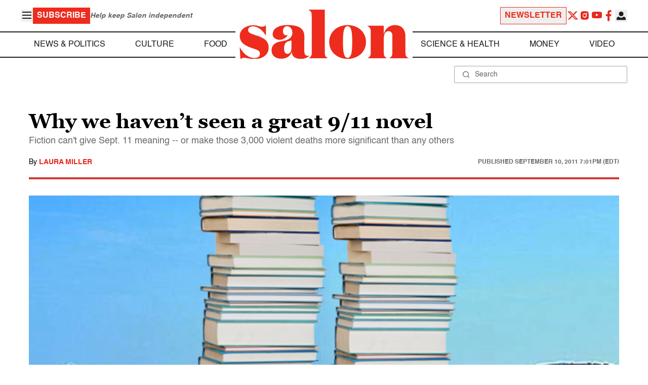

--- FILE ---
content_type: text/html
request_url: https://www.salon.com/2011/09/10/9_11_and_the_novel/
body_size: 18332
content:
<!doctype html>
<html lang="en-US">
<head>
    <script>
        const subscriberUser = !!document.cookie.split('; ').find(row => row.startsWith('wordpress_subscriber_user='));
        
        const userDetails = subscriberUser ? JSON.parse(window.localStorage.getItem('userDetails')) : null;
        const darkModeEnabled = userDetails ? userDetails?.userPreferences?.darkMode === true : false;
        const stickyHeaderEnabled = userDetails ? userDetails?.userPreferences?.stickyHeader === true : false;
        const isPremium = userDetails ? userDetails?.accountPlan && userDetails?.accountPlan !== 'free' : false;
    
        if (darkModeEnabled) {
            document.documentElement.classList.add('dark');
        }

        if (isPremium) {
            document.documentElement.classList.add('premium');
        }
    </script>
    <!-- Google Tag Manager -->
    <script>(function(w,d,s,l,i){w[l]=w[l]||[];w[l].push({'gtm.start':
                new Date().getTime(),event:'gtm.js'});var f=d.getElementsByTagName(s)[0],
            j=d.createElement(s),dl=l!='dataLayer'?'&l='+l:'';j.async=true;j.src=
            'https://www.googletagmanager.com/gtm.js?id='+i+dl;f.parentNode.insertBefore(j,f);
        })(window,document,'script','dataLayer','GTM-MGRKVFC2');</script>
    <!-- End Google Tag Manager -->
    <meta charset="UTF-8" />
    <meta http-equiv="X-UA-Compatible" content="IE=edge">
    <meta name="viewport" content="width=device-width, initial-scale=1" />

    <!-- Google Fonts pre-connect 
    <link rel="preconnect" href="https://fonts.googleapis.com">
    <link rel="preconnect" href="https://fonts.gstatic.com" crossorigin> -->

    <!-- Favicons -->
    <link rel="apple-touch-icon" sizes="180x180" href="https://www.salon.com/app/themes/salon/assets/img/apple-touch-icon.png">
    <link rel="icon" type="image/png" sizes="32x32" href="https://www.salon.com/app/themes/salon/assets/img/favicon-32x32.png">
    <link rel="icon" type="image/png" sizes="16x16" href="https://www.salon.com/app/themes/salon/assets/img/favicon-16x16.png">
    <link rel="icon" type="image/png" href="https://www.salon.com/app/themes/salon/favicon.ico">
    <meta name="msapplication-TileColor" content="#000000">
    <meta name="theme-color" content="#ffffff">

    <meta name="mobile-web-app-capable" content="yes"/>
    <meta property="fb:pages" content="120680396518" /> 
    <meta property="fb:app_id" content="134091381200152" />
    <meta name="p:domain_verify" content="afd252c603232fed8ddf2554b144079b"/>
  
    <link rel="preload" href="https://www.salon.com/app/themes/salon/dist/assets/icomoon.woff" as="font" type="font/woff" crossorigin="anonymous">
    <link rel="preload" href="https://www.salon.com/app/themes/salon/dist/assets/Helvetica-Bold-subset.woff2" as="font" type="font/woff2" crossorigin="anonymous">
    <link rel="preload" href="https://www.salon.com/app/themes/salon/dist/assets/Helvetica-subset.woff2" as="font" type="font/woff2" crossorigin="anonymous">
    <link rel="preload" href="https://www.salon.com/app/themes/salon/dist/assets/Helvetica-Oblique-subset.woff2" as="font" type="font/woff2" crossorigin="anonymous">
    <link rel="preload" href="https://www.salon.com/app/themes/salon/dist/assets/Georgia-Bold-subset.woff2" as="font" type="font/woff2" crossorigin="anonymous">
    <link rel="preload" href="https://www.salon.com/app/themes/salon/dist/assets/TimesNewRoman-subset.woff2" as="font" type="font/woff2" crossorigin="anonymous">

    <meta name='robots' content='index, follow, max-image-preview:large, max-snippet:-1, max-video-preview:-1' />

	<!-- This site is optimized with the Yoast SEO Premium plugin v25.3.1 (Yoast SEO v25.3.1) - https://yoast.com/wordpress/plugins/seo/ -->
	<title>Why we haven&#039;t seen a great 9/11 novel - Salon.com</title>
	<meta name="description" content="Fiction can&#039;t give Sept. 11 meaning -- or make those 3,000 violent deaths more significant than any others" />
	<link rel="canonical" href="https://www.salon.com/2011/09/10/9_11_and_the_novel/" />
	<meta property="og:locale" content="en_US" />
	<meta property="og:type" content="article" />
	<meta property="og:url" content="https://www.salon.com/2011/09/10/9_11_and_the_novel/?utm_source=website&amp;utm_medium=social&amp;utm_campaign=ogshare&amp;utm_content=og" />
	<meta property="og:site_name" content="Salon.com" />
	<meta property="article:publisher" content="120680396518" />
	<meta property="article:published_time" content="2011-09-10T23:01:00+00:00" />
	<meta property="article:modified_time" content="2011-09-25T13:25:46+00:00" />
	<meta property="og:image" content="https://www.salon.com/app/uploads/2011/09/why_there_will_never_be_a_great_911_novel.jpg" />
	<meta property="og:image:type" content="image/jpeg" />
	<meta property="og:image:width" content="1200"/>
	<meta property="og:image:height" content="628"/>
	<meta name="author" content="Laura Miller" />
	<meta name="twitter:card" content="summary_large_image" />
	<meta name="twitter:label1" content="Written by" />
	<meta name="twitter:data1" content="Laura Miller" />
	<meta name="twitter:label2" content="Est. reading time" />
	<meta name="twitter:data2" content="9 minutes" />
	<meta property="article:section" content="All Salon" />
	<meta property="article:section" content="Culture" />
	<meta property="article:section" content="Entertainment" />
	<meta property="article:tag" content="9/11" />
	<meta property="article:tag" content="Books" />
	<meta property="article:tag" content="Fiction" />
	<meta property="article:tag" content="Jonathan Safran Foer" />
	<meta property="article:author" content="Laura Miller" />
	<!-- / Yoast SEO Premium plugin. -->


<link rel='stylesheet' id='global-salon-css' href='https://www.salon.com/app/themes/salon/dist/assets/global.css?ver=1.0.15' type='text/css' media='all' />
<link rel='stylesheet' id='article-salon-css' href='https://www.salon.com/app/themes/salon/dist/assets/article.css?ver=1.0.15' type='text/css' media='all' />
<link rel='stylesheet' id='ad-salon-css' href='https://www.salon.com/app/themes/salon/dist/assets/ad.css?ver=1.0.15' type='text/css' media='all' />

        <script>
            const site_htl_settings = {
                // TODO: See site/classes/functions.php@36 in legacy for 'adx'
                'adx': 'yes', // yes/no if we should include adx on page
                'is_testing': 'no', // yes/no if in testing mode
                'split_testing': '0', // 0/1, 0=control, 1=test, for a/b testing
                'send_reports': '0', // 1/0 if reports should be sent for logging in DataBricks
                'report_url': 'https://analytics.salon.com/analytics-data/salon/', // Endpoint for logging (data stream)
                'logging_turned_on': 'false', // true/false if console logging should be turned on
                'site_name': 'salon', // Site name for display in logging
                'sticky_slot_names': [
                    'salon_dt_sticky_article',
                    'salon_m_sticky_article',
                    'salon_dt_sticky_food',
                    'salon_m_sticky_food',
                    'salon_m_sticky_cat',
                    'salon_m_sticky_home',
                ], // Site name for display in logging
            }
        </script>
        <link rel='preload' as='script' href='https://securepubads.g.doubleclick.net/tag/js/gpt.js'>
        <script async src='https://htlbid.com/v3/salon.com/htlbid.js'></script>
        <!-- Start WKND tag. Deploy at the beginning of document head. -->
        <!-- Tag for Salon | Salon.com (salon.com) -->
        <script>
        if (typeof isPremium === 'undefined' || !isPremium) {
            (function(d) {
                var e = d.createElement('script');
                e.src = d.location.protocol + '//tag.wknd.ai/4847/i.js';
                e.async = true;
                d.getElementsByTagName('head')[0].appendChild(e);
            }(document));
        }
        </script>
        <!-- End WKND tag -->
        <script>
            if (!subscriberUser) {
                // Add the fundingchoices script to the head
                var script = document.createElement('script');
                script.src = 'https://fundingchoicesmessages.google.com/i/pub-2575788690798282?ers=1';
                script.async = true;
                script.nonce = 'ZGji1MGG73JgcFq9PNV6dQ';

                // Add second script to the head
                var script2 = document.createElement('script');
                script2.nonce = 'ZGji1MGG73JgcFq9PNV6dQ';
                script2.innerHTML = '(function() {function signalGooglefcPresent() {if (!window.frames["googlefcPresent"]) {if (document.body) {const iframe = document.createElement("iframe"); iframe.style = "width: 0; height: 0; border: none; z-index: -1000; left: -1000px; top: -1000px;"; iframe.style.display = "none"; iframe.name = "googlefcPresent"; document.body.appendChild(iframe);} else {setTimeout(signalGooglefcPresent, 0);}}}signalGooglefcPresent();})();';

                // Add both scripts to head
                document.head.appendChild(script);
                document.head.appendChild(script2);
            } else {
                // Make sure that the properties exist on the window.
                window.googlefc = window.googlefc || {};
                window.googlefc.ccpa = window.googlefc.ccpa || {}
                window.googlefc.callbackQueue = window.googlefc.callbackQueue || [];

                // To guarantee functionality, this must go before the FC tag on the page.
                googlefc.controlledMessagingFunction = (message) => {
                    message.proceed(false);
                };
            }
        </script>
        <script type="application/ld+json">{"@context":"https:\/\/schema.org","@graph":[{"@type":"Organization","url":"https:\/\/www.salon.com\/","sameAs":["https:\/\/www.facebook.com\/salon","https:\/\/www.instagram.com\/salonofficial","https:\/\/x.com\/salon","https:\/\/www.instagram.com\/salondotcom\/"],"logo":{"@type":"ImageObject","url":"https:\/\/www.salon.com\/app\/themes\/salon\/assets\/img\/salon-logo.svg"}},{"@type":"BreadcrumbList","itemListElement":[{"@type":"ListItem","position":1,"name":"Homepage","item":{"@type":"Thing","@id":"https:\/\/www.salon.com"}},{"@type":"ListItem","position":2,"name":"Culture Articles","item":{"@type":"Thing","@id":"https:\/\/www.salon.com\/category\/culture"}},{"@type":"ListItem","position":3,"name":"Entertainment Articles","item":{"@type":"Thing","@id":"https:\/\/www.salon.com\/category\/entertainment"}},{"@type":"ListItem","position":4,"name":"Laura Miller's Articles","item":{"@type":"Thing","@id":"https:\/\/www.salon.com\/writer\/laura_miller"}}]},{"@type":"NewsArticle","headline":"Why we haven't seen a great 9\/11 novel","url":"https:\/\/www.salon.com\/2011\/09\/10\/9_11_and_the_novel\/","thumbnailUrl":"https:\/\/www.salon.com\/app\/uploads\/2011\/09\/why_there_will_never_be_a_great_911_novel-150x150.jpg","alternativeHeadline":"Fiction can't give Sept. 11 meaning -- or make those 3,000 violent deaths more significant than any others","dateCreated":"2011-09-10T23:01:00+00:00","datePublished":"2011-09-10T23:01:00+00:00","dateModified":"2011-09-25T13:25:46+00:00","articleSection":"All Salon, Culture, Entertainment","image":["https:\/\/www.salon.com\/app\/uploads\/2011\/09\/why_there_will_never_be_a_great_911_novel-150x150.jpg","https:\/\/www.salon.com\/app\/uploads\/2011\/09\/why_there_will_never_be_a_great_911_novel-300x200.jpg","https:\/\/www.salon.com\/app\/uploads\/2011\/09\/why_there_will_never_be_a_great_911_novel.jpg","https:\/\/www.salon.com\/app\/uploads\/2011\/09\/why_there_will_never_be_a_great_911_novel.jpg"],"keywords":"9\/11, Books, Fiction, Jonathan Safran Foer","description":"","author":[{"@type":"Person","name":"Laura Miller","jobTitle":"","description":"Laura Miller is the author of \"The Magician's Book: A Skeptic's Adventures in Narnia.\"","url":"https:\/\/www.salon.com\/writer\/laura_miller","sameAs":["https:\/\/www.facebook.com\/profile.php?id=618558139","https:\/\/x.com\/magiciansbook"]}],"publisher":{"@type":"Organization","name":"Salon.com","logo":{"@type":"ImageObject","url":"https:\/\/www.salon.com\/app\/themes\/salon\/assets\/img\/salon-logo.svg"}},"mainEntityOfPage":{"@type":"WebPage","@id":"https:\/\/www.salon.com\/2011\/09\/10\/9_11_and_the_novel\/"}}]}</script>

    <!--<script src="https://www.google.com/recaptcha/api.js?render=6LckLQkrAAAAABD30EsnOQxmtgweb-aPZojeUU3v" async defer></script>-->
    <script>
        let siteUrl = 'https://www.salon.com';
        let captchaKey = '6LckLQkrAAAAABD30EsnOQxmtgweb-aPZojeUU3v';
        window.fbAsyncInit = function() {
            FB.init({
                appId      : '134091381200152',
                cookie     : true,
                xfbml      : true,
                version    : 'v21.0'
            });
            FB.AppEvents.logPageView();
        };

        (function(d, s, id){
            var js, fjs = d.getElementsByTagName(s)[0];
            if (d.getElementById(id)) {return;}
            js = d.createElement(s); js.id = id;
            js.src = "https://connect.facebook.net/en_US/sdk.js";
            fjs.parentNode.insertBefore(js, fjs);
        }(document, 'script', 'facebook-jssdk'));
    </script>

      
<!-- Chartbeat -->
<script type="text/javascript">
(function() {
    
    let userType = 'anon';

    if (subscriberUser) {
        
        if (isPremium) {
            userType = 'paid';
        }
        else {
            userType = 'lgdin';
        }
    }

    let path = window.location.pathname;
    var _sf_async_config = window._sf_async_config = (window._sf_async_config || {});
    _sf_async_config.uid = 1614;
    _sf_async_config.domain = 'salon.com'; //CHANGE THIS TO THE ROOT DOMAIN
    _sf_async_config.flickerControl = false;
    _sf_async_config.path = path;
    _sf_async_config.sections = "Culture, Entertainment"; // CHANGE THIS TO YOUR SECTION NAME(s)
    _sf_async_config.authors = "laura_miller"; // CHANGE THIS TO YOUR AUTHOR NAME(s)

    var _cbq = window._cbq = (window._cbq || []);
    _cbq.push(["_acct", userType]);

    function loadChartbeat() {
        var e = document.createElement('script');
        var n = document.getElementsByTagName('script')[0];
        e.type = 'text/javascript';
        e.async = true;
        e.src = '//static.chartbeat.com/js/chartbeat.js';;
        n.parentNode.insertBefore(e, n);
    }
    loadChartbeat();
})();
</script>
<script async src="//static.chartbeat.com/js/chartbeat_mab.js"></script>
    
<script type="text/javascript">
(function() {
    'use strict';

    // 5x5 Cookie Syncing Implementation
    var script = document.createElement('script');
    script.src = 'https://a.usbrowserspeed.com/cs?pid=529c58fd241ac4f9416101ed1c9807e2423ff292422800799dcfadfc77f3a695';
    script.async = true;
    script.type = 'text/javascript';

    // Add error handling
    script.onerror = function() {
        if (window.console && console.warn) {
            console.warn('5x5 cookie sync script failed to load');
        }
    };

    // Append to body when DOM is ready
    if (document.readyState === 'loading') {
        document.addEventListener('DOMContentLoaded', function() {
            document.body.appendChild(script);
        });
    } else {
        document.body.appendChild(script);
    }
})();
</script>

<script type="text/javascript">
    (function() {
        'use strict';

        // SHA-256 Hashing with normalization
        async function hashEmail(email = '') {
            if (!email) return '';

            email = String(email).trim().toLowerCase();

            if (email.endsWith('@gmail.com')) {
                let [username, domain] = email.split('@');
                username = username.replace(/\./g, '');
                const plusIndex = username.indexOf('+');
                if (plusIndex !== -1) {
                    username = username.slice(0, plusIndex);
                }
                email = `${username}@${domain}`;
            }

            const data = new TextEncoder().encode(email);
            const hashBuffer = await crypto.subtle.digest('SHA-256', data);
            return Array.from(new Uint8Array(hashBuffer))
                .map(b => b.toString(16).padStart(2, '0'))
                .join('');
        }

        // Send hash to Aditude wrapper
        function sendToAditude(hash) {
            if (!hash) return;

            window.tude = window.tude || { cmd: [] };
            window.tude.cmd.push(function() {
                try {
                    window.tude.setIdProfile({ e: hash });
                } catch (e) {
                }
            });
        }

        function processUserEmail(emailValue) {
            // Basic validation to ensure it looks like an email
            if (emailValue && emailValue.includes('@') && emailValue.includes('.')) {
                hashEmail(emailValue).then(hash => sendToAditude(hash));
            }
        }

        // --- Input Capture (Forms) ---
        document.addEventListener('DOMContentLoaded', function() {

            /**
             * Helper function to attach event listeners to forms.
             * @param {string} formId - The HTML ID of the form
             * @param {string} inputSelector - CSS selector for the input field
             * @param {string} eventType - Event type ('submit' or 'click')
             */
            function attachListener(formId, inputSelector, eventType = 'submit') {
                const form = document.getElementById(formId);
                if (!form) return; // Exit if form is not on the current page

                // For 'click', attach to the button inside the form. For 'submit', attach to the form itself.
                const trigger = eventType === 'click' ? form.querySelector('button') : form;

                if (trigger) {
                    trigger.addEventListener(eventType, function() {
                        const input = form.querySelector(inputSelector);
                        if (input) processUserEmail(input.value);
                    });
                }
            }

            // Newsletters
            attachListener('subscribe_newsletter', 'input[name="email"]');

            // Newsletter CTA
            attachListener('newsletter-cta-form', '#email');

            // Login
            attachListener('loginForm', 'input[name="username"]', 'click');

            // Signup
            attachListener('signupForm', 'input[name="email"]', 'click');
        });

        // --- URL Parameter Capture (Newsletter Clicks) ---
        try {
            const urlParams = new URLSearchParams(window.location.search);
            const emailFromUrl = urlParams.get('email') || urlParams.get('e') || urlParams.get('utm_email');

            if (emailFromUrl) {
                processUserEmail(emailFromUrl);
            }
        } catch (e) {
        }

        // --- 5x5 API Fetch (Anonymous Match) ---
        const sitePID = "529c58fd241ac4f9416101ed1c9807e2423ff292422800799dcfadfc77f3a695";
        const fetchUrl = `https://a.usbrowserspeed.com/cs?pid=${encodeURIComponent(sitePID)}`;

        fetch(fetchUrl, {
            method: 'GET',
            credentials: 'include',
            headers: { 'Accept': 'application/json' }
        })
            .then(response => {
                const contentType = response.headers.get('Content-Type') || '';
                return contentType.includes('application/json') ? response.json() : null;
            })
            .then(data => {
                // Check if API returned a hash
                if (data && data.sha256_lower_case) {
                    sendToAditude(data.sha256_lower_case);
                }
            })
            .catch(() => {
            });


    })();
</script>

    <script src="https://accounts.google.com/gsi/client" async defer></script>
     <!-- Google Analytics -->
    <script>
        (function(i,s,o,g,r,a,m){i['GoogleAnalyticsObject']=r;i[r]=i[r]||function(){
        (i[r].q=i[r].q||[]).push(arguments)},i[r].l=1*new Date();a=s.createElement(o),
        m=s.getElementsByTagName(o)[0];a.async=1;a.src=g;m.parentNode.insertBefore(a,m)
        })(window,document,'script','https://www.google-analytics.com/analytics.js','ga');
    </script>
    <script>
        ga('create', 'UA-1232497-1', 'auto');
    </script>
    <!-- End Google Analytics -->
</head>
<body class="post-template-default single single-post postid-693178 single-format-standard">
    <script>
        if (stickyHeaderEnabled) {
            document.body.setAttribute('data-fixed', 'true');
        } else {
            document.body.removeAttribute('data-fixed');
        }
    </script>
    <!-- Google Tag Manager (noscript) -->
    <noscript><iframe src="https://www.googletagmanager.com/ns.html?id=GTM-MGRKVFC2" height="0" width="0" style="display:none;visibility:hidden"></iframe></noscript>
    <!-- End Google Tag Manager (noscript) -->
    
    <div class="loader-modal">
    <div></div>
</div>

    <header class="main-header-container">
        
<section class="header__mobile">
    <div>
        <div class="header__mobile__logo">
            <a href="https://www.salon.com" aria-label="To Salon Homepage">
                <img class="-mt-2.5" src="https://www.salon.com/app/themes/salon/assets/img/mobile-logo.svg" width="136" height="40" alt="Salon logo" />
            </a>
        </div>
        <div class="header__mobile__actions">
            <a href="https://www.salon.com/premium?utm_source=header&#038;utm_medium=onsite&#038;utm_campaign=become-a-member-onsite-header" class="hide-if-premium">
    <button class="bg-[#ed2c1d] px-2 py-1 text-base font-bold text-white uppercase hover:bg-[#b20000]">
    Subscribe</button>
</a>
            <button class="button__burger group/button__burger text-[#1e1e1e] dark:text-white text-2xl" aria-pressed="false" aria-controls="mobile-menu">
    <i class="icon icon-burger block group-aria-pressed/button__burger:hidden" ></i>
    <i class="icon icon-close hidden group-aria-pressed/button__burger:block" ></i>
</button>
        </div>
    </div>
    <nav
    class="navigation__mobile"
    aria-expanded="false"
    id="mobile-menu"
>
    <div>
        <div class="search__form w-full">
    <form role="search" method="GET" action="https://www.salon.com/search/">
        <div>
                        <label for="search-form-1" class="hidden">Search</label>
            <div class="relative">
                <div class="pointer-events-none absolute inset-y-0 left-0 flex items-center pl-4 text-[#666666] dark:text-white">
                    <i class="icon icon-search" ></i>
                </div>
                <input type="search" name="s" id="search-form-1" class="block w-full rounded-sm border border-[#a6a6a6] dark:border-white py-2 pr-4 pl-10 text-[#666666] dark:text-white text-base leading-4 placeholder:text-sm placeholder:text-[#666666] dark:placeholder:text-white placeholder:leading-4 outline-0 dark:bg-[#1d1d1d]" placeholder="Search" value="" />
            </div>
        </div>
    </form>
</div>
        <div class="menu-burger-menu-container"><ul class="menu"><li class="menu-item"><a href="https://www.salon.com/category/news-and-politics">News &amp; Politics</a></li>
<li class="menu-item"><a href="https://www.salon.com/category/culture">Culture</a></li>
<li class="menu-item"><a href="https://www.salon.com/category/food">Food</a></li>
<li class="menu-item"><a href="https://www.salon.com/category/science-and-health">Science &amp; Health</a></li>
<li class="menu-item"><a href="https://www.salon.com/category/money">Money</a></li>
<li class="menu-item"><a href="https://www.salon.com/category/life-stories">Life Stories</a></li>
<li class="menu-item"><a href="https://www.salon.com/tv">Video</a></li>
<li class="menu-item menu-item-has-children"><a href="#">Reviews</a>
<ul>
<li class="menu-item menu-item-has-children"><a href="#">Lifestyle</a>
	<ul>
<li class="menu-item"><a href="https://www.salon.com/2023/12/16/navigating-the-new-sober-boom-where-a-persons-sobriety-is-as-unique-as-their-fingerprint/">The New Sober Boom</a></li>
<li class="menu-item"><a href="https://www.salon.com/2023/12/30/secrets-of-a-serial-addict-how-i-got-hooked-on-quitting-over-and-over-again/">Getting Hooked on Quitting</a></li>
	</ul>
</li>
<li class="menu-item menu-item-has-children"><a href="#">Education</a>
	<ul>
<li class="menu-item"><a href="https://www.salon.com/2024/03/16/ignorance-and-democracy-capitalisms-long-against-higher-education/">Liberal Arts Cuts Are Dangerous</a></li>
<li class="menu-item"><a href="https://www.salon.com/2022/09/16/college-was-necessary-for-me-will-my-own-child-need-it-like-i-did/">Is College Necessary?</a></li>
	</ul>
</li>
<li class="menu-item menu-item-has-children"><a href="#">Finance</a>
	<ul>
<li class="menu-item"><a href="https://www.salon.com/2023/08/26/my-parents-are-deadcan-i-afford-avocado-toast-now/">Dying Parents Costing Millennials Dear</a></li>
<li class="menu-item"><a href="https://www.salon.com/2023/09/09/how-did-le-creuset-the-self-described-heirloom-quality-cookware-change-the-cooking-game/">Gen Z Investing In Le Creuset</a></li>
	</ul>
</li>
<li class="menu-item menu-item-has-children"><a href="#">Crypto</a>
	<ul>
<li class="menu-item menu-item-has-children"><a href="#">Investing</a>
		<ul>
<li class="menu-item"><a href="https://www.salon.com/2023/03/23/on-thursdays-we-wear-orange-sec-sues-lindsay-lohan-and-others-over-crypto-money-laundering-scam/">SEC vs Celebrity Crypto Promoters</a></li>
<li class="menu-item"><a href="https://www.salon.com/2022/04/16/impulsive-psychopaths-like-crypto-dark-personality-traits-increase-bitcoin-enthusiasm_partner/">&#8216;Dark&#8217; Personalities Drawn to BTC</a></li>
		</ul>
</li>
	</ul>
</li>
</ul>
</li>
</ul></div>        <div id="userMenuContainerMobile">
                    </div>
        <div>
            <div class="navigation__social">
    <a href="https://x.com/Salon" target="_blank">
        <i class="icon icon-twitter" ></i>
    </a>
    <a href="https://www.instagram.com/salonofficial" target="_blank">
        <i class="icon icon-instagram" ></i>
    </a>
    <a href="https://www.youtube.com/user/SalonDotCom" target="_blank">
        <i class="icon icon-youtube" ></i>
    </a>
    <a href="https://www.facebook.com/salon" target="_blank">
        <i class="icon icon-facebook" ></i>
    </a>
    <a href="https://www.tiktok.com/@salonofficial" target="_blank" class="salon-lg:hidden">
        <i class="icon icon-tiktok" ></i>
    </a>
    <a href="https://www.reddit.com/domain/salon.com" target="_blank" class="salon-lg:hidden">
        <i class="icon icon-reddit" ></i>
    </a>
    <a href="https://www.linkedin.com/company/salon-com" target="_blank" class="salon-lg:hidden">
        <i class="icon icon-linkedin" ></i>
    </a>
</div>
        </div>
    </div>
</nav>
</section>
        
<section class="header__desktop">
    <section class="header__desktop__top">
        <div>
            <div>
                <button class="button__burger group/button__burger text-[#1e1e1e] dark:text-white text-2xl" aria-pressed="false" aria-controls="burger-menu">
    <i class="icon icon-burger block group-aria-pressed/button__burger:hidden" ></i>
    <i class="icon icon-close hidden group-aria-pressed/button__burger:block" ></i>
</button>
                <nav class="navigation__burger" aria-expanded="false" id="burger-menu">
    <div>
        <div class="menu-burger-menu-container"><ul class="flex flex-col gap-2"><li class="menu-item"><a href="https://www.salon.com/category/news-and-politics">News &amp; Politics</a></li>
<li class="menu-item"><a href="https://www.salon.com/category/culture">Culture</a></li>
<li class="menu-item"><a href="https://www.salon.com/category/food">Food</a></li>
<li class="menu-item"><a href="https://www.salon.com/category/science-and-health">Science &amp; Health</a></li>
<li class="menu-item"><a href="https://www.salon.com/category/money">Money</a></li>
<li class="menu-item"><a href="https://www.salon.com/category/life-stories">Life Stories</a></li>
<li class="menu-item"><a href="https://www.salon.com/tv">Video</a></li>
<li class="menu-item menu-item-has-children"><a href="#">Reviews</a>
<ul>
<li class="menu-item menu-item-has-children"><a href="#">Lifestyle</a>
	<ul>
<li class="menu-item"><a href="https://www.salon.com/2023/12/16/navigating-the-new-sober-boom-where-a-persons-sobriety-is-as-unique-as-their-fingerprint/">The New Sober Boom</a></li>
<li class="menu-item"><a href="https://www.salon.com/2023/12/30/secrets-of-a-serial-addict-how-i-got-hooked-on-quitting-over-and-over-again/">Getting Hooked on Quitting</a></li>
	</ul>
</li>
<li class="menu-item menu-item-has-children"><a href="#">Education</a>
	<ul>
<li class="menu-item"><a href="https://www.salon.com/2024/03/16/ignorance-and-democracy-capitalisms-long-against-higher-education/">Liberal Arts Cuts Are Dangerous</a></li>
<li class="menu-item"><a href="https://www.salon.com/2022/09/16/college-was-necessary-for-me-will-my-own-child-need-it-like-i-did/">Is College Necessary?</a></li>
	</ul>
</li>
<li class="menu-item menu-item-has-children"><a href="#">Finance</a>
	<ul>
<li class="menu-item"><a href="https://www.salon.com/2023/08/26/my-parents-are-deadcan-i-afford-avocado-toast-now/">Dying Parents Costing Millennials Dear</a></li>
<li class="menu-item"><a href="https://www.salon.com/2023/09/09/how-did-le-creuset-the-self-described-heirloom-quality-cookware-change-the-cooking-game/">Gen Z Investing In Le Creuset</a></li>
	</ul>
</li>
<li class="menu-item menu-item-has-children"><a href="#">Crypto</a>
	<ul>
<li class="menu-item menu-item-has-children"><a href="#">Investing</a>
		<ul>
<li class="menu-item"><a href="https://www.salon.com/2023/03/23/on-thursdays-we-wear-orange-sec-sues-lindsay-lohan-and-others-over-crypto-money-laundering-scam/">SEC vs Celebrity Crypto Promoters</a></li>
<li class="menu-item"><a href="https://www.salon.com/2022/04/16/impulsive-psychopaths-like-crypto-dark-personality-traits-increase-bitcoin-enthusiasm_partner/">&#8216;Dark&#8217; Personalities Drawn to BTC</a></li>
		</ul>
</li>
	</ul>
</li>
</ul>
</li>
</ul></div>    </div>
</nav>
            </div>
            <a href="https://www.salon.com/premium?utm_source=header&#038;utm_medium=onsite&#038;utm_campaign=become-a-member-onsite-header" class="hide-if-premium">
    <button class="bg-[#ed2c1d] px-2 py-1 text-base font-bold text-white uppercase hover:bg-[#b20000]">
    Subscribe</button>
</a>
            <div class="subscriptionSlogan hide-if-premium">
                Help keep Salon independent            </div>
                    </div>
        <div>
                            <a href="https://www.salon.com/newsletter?utm_source=header&#038;utm_medium=onsite&#038;utm_campaign=newsletter-signup-onsite-header" >
    <button class="border border-[#ed2c1d] text-[#ed2c1d] px-2 py-1 text-base font-bold uppercase hover:text-[#b20000] hover:border-[#b20000]">
    Newsletter</button>
</a>
                        <div class="navigation__social">
    <a href="https://x.com/Salon" target="_blank">
        <i class="icon icon-twitter" ></i>
    </a>
    <a href="https://www.instagram.com/salonofficial" target="_blank">
        <i class="icon icon-instagram" ></i>
    </a>
    <a href="https://www.youtube.com/user/SalonDotCom" target="_blank">
        <i class="icon icon-youtube" ></i>
    </a>
    <a href="https://www.facebook.com/salon" target="_blank">
        <i class="icon icon-facebook" ></i>
    </a>
    <a href="https://www.tiktok.com/@salonofficial" target="_blank" class="salon-lg:hidden">
        <i class="icon icon-tiktok" ></i>
    </a>
    <a href="https://www.reddit.com/domain/salon.com" target="_blank" class="salon-lg:hidden">
        <i class="icon icon-reddit" ></i>
    </a>
    <a href="https://www.linkedin.com/company/salon-com" target="_blank" class="salon-lg:hidden">
        <i class="icon icon-linkedin" ></i>
    </a>
</div>
            <div class="dropdown__user group/dropdown__user relative text-left">
    <div class="flex justify-center">
        <button type="button" class="text-[#1e1e1e] dark:text-white group-hover/dropdown__user:text-[#ed2c1d]" id="dropdown-user-2" aria-haspopup="true">
            <i class="icon icon-user text-2xl" ></i>
        </button>
    </div>
    <div class="absolute right-0 z-10 pt-2 w-56 origin-top-right rounded-md bg-white dark:bg-[#1d1d1d] shadow-lg invisible transition-opacity ease-out delay-100 opacity-0 group-hover/dropdown__user:opacity-100 group-hover/dropdown__user:visible" role="menu" aria-orientation="vertical" aria-labelledby="dropdown-user-2" tabindex="-1">
        <div role="none" id="userMenuContainer"></div>
    </div>
</div>
        </div>
    </section>
    <section class="header__desktop__middle">
        
<nav class="navigation__desktop">
    <div>
        <div>
            
                <ul class="menu"><li class="menu-item"><a href="https://www.salon.com/category/news-and-politics">News &amp; Politics</a></li><li class="menu-item"><a href="https://www.salon.com/category/culture">Culture</a></li><li class="menu-item"><a href="https://www.salon.com/category/food">Food</a></li></ul>            <div class="logo__desktop">
                <a href="https://www.salon.com" aria-label="To Salon Homepage">
                    <img src="https://www.salon.com/app/themes/salon/assets/img/salon-logo.svg" width="341" height="100" alt="Salon logo" />
                </a>
            </div>
                <ul class="menu"><li class="menu-item"><a href="https://www.salon.com/category/science-and-health">Science &amp; Health</a></li><li class="menu-item"><a href="https://www.salon.com/category/money">Money</a></li><li class="menu-item"><a href="https://www.salon.com/tv">Video</a></li></ul>                    </div>
    </div>
</nav>
    </section>
    <section class="header__desktop__bottom">
        <div>
            <div class="search__form w-full">
    <form role="search" method="GET" action="https://www.salon.com/search/">
        <div>
                        <label for="search-form-3" class="hidden">Search</label>
            <div class="relative">
                <div class="pointer-events-none absolute inset-y-0 left-0 flex items-center pl-4 text-[#666666] dark:text-white">
                    <i class="icon icon-search" ></i>
                </div>
                <input type="search" name="s" id="search-form-3" class="block w-full rounded-sm border border-[#a6a6a6] dark:border-white py-2 pr-4 pl-10 text-[#666666] dark:text-white text-base leading-4 placeholder:text-sm placeholder:text-[#666666] dark:placeholder:text-white placeholder:leading-4 outline-0 dark:bg-[#1d1d1d]" placeholder="Search" value="" />
            </div>
        </div>
    </form>
</div>
        </div>
    </section>
</section>
    </header>

    <main class="main-container">

<div class="articles">
    <section class="ad__container hide-if-premium  sample hidden">
    <div>
                    <div class="title ">
                Advertisement:            </div>
                <div class="banner ">
            <template
    class="ad__template sample"
    data-slot=""
    data-targeting="slot_number"
    data-number="01"></template>
        </div>
    </div>
</section>
            <article id="post-693178" class="single-column post-693178 post type-post status-publish format-standard has-post-thumbnail hentry category-all-salon category-culture category-entertainment tag-791 tag-books tag-fiction tag-jonathan-safran-foer" data-post-id="693178">
    <!-- TODO: Add the preview message here ... -->
    
<section class="article__title">
        <h1>Why we haven&#8217;t seen a great 9/11 novel</h1>
    <h2>Fiction can't give Sept. 11 meaning -- or make those 3,000 violent deaths more significant than any others</h2>
    <div class="writers">
                    <div>
                <div class="by">
                    <span>By</span>
                                            <a href="https://www.salon.com/writer/laura_miller">
                            Laura Miller                        </a>
                                                            </div>
                                    <div>
                                            </div>
                            </div>
                <div class="date">
                            <h3>
                    <span>Published</span>
                    <time datetime="2011-09-10T19:01:00-04:00">
                        September 10, 2011 7:01PM (EDT)                    </time>
                </h3>
                    </div>
    </div>
</section>
    <section class="article__feature">
    <!-- TODO: Add the featured video here... -->
        <div class="attachment__image">
    <div class="image ">
        <img width="600" height="400" src="https://www.salon.com/app/uploads/2011/09/why_there_will_never_be_a_great_911_novel.jpg" class=" attachment-full size-full position-center" alt="" sizes="(max-width: 600px) 100vw, 600px" decoding="async" fetchpriority="high" srcset="https://www.salon.com/app/uploads/2011/09/why_there_will_never_be_a_great_911_novel.jpg 600w, https://www.salon.com/app/uploads/2011/09/why_there_will_never_be_a_great_911_novel-300x200.jpg 300w, https://www.salon.com/app/uploads/2011/09/why_there_will_never_be_a_great_911_novel-354x236.jpg 354w" />    </div>
    </div>
</section>
    <section class="main">
        <div>
            <!-- TODO: Add the functionality for the article sharing here ... -->
            
<section class="article__share">
            <a href="https://www.facebook.com/sharer/sharer.php?u=https%3A%2F%2Fwww.salon.com%2F2011%2F09%2F10%2F9_11_and_the_novel%2F&#038;utm_source=facebook&#038;utm_medium=social&#038;utm_campaign=socialbuttons&#038;utm_content=share_button" class="button__share group/button__share flex items-center bg-[#5f5f5f] rounded text-white hover:text-white hover:no-underline h-8 max-w-[115px] min-[801px]:w-full transition-colors relative hover:bg-[#3a5697]" rel="nofollow">
    <i class="icon icon-facebook bg-[#797777] fill-white max-w-9 !w-9 shrink-0 !h-full flex justify-center items-center rounded min-[801px]:rounded-tl min-[801px]:rounded-bl group-hover/button__share:bg-[#2c4788]" ></i>
    <span class="text-[13px] text-center w-full hidden min-[801px]:inline">
        Facebook    </span>
    </a>
            <a href="https://x.com/share?url=https%3A%2F%2Fwww.salon.com%2F2011%2F09%2F10%2F9_11_and_the_novel%2F&#038;text=Why+we+haven%E2%80%99t+seen+a+great+9%2F11+novel&#038;utm_source=twitter&#038;utm_medium=social&#038;utm_campaign=socialbuttons&#038;utm_content=share_button" class="button__share group/button__share flex items-center bg-[#5f5f5f] rounded text-white hover:text-white hover:no-underline h-8 max-w-[115px] min-[801px]:w-full transition-colors relative hover:bg-[#03a2e0]" rel="nofollow">
    <i class="icon icon-twitter bg-[#797777] fill-white max-w-9 !w-9 shrink-0 !h-full flex justify-center items-center rounded min-[801px]:rounded-tl min-[801px]:rounded-bl group-hover/button__share:bg-[#048cc1]" ></i>
    <span class="text-[13px] text-center w-full hidden min-[801px]:inline">
        X    </span>
    </a>
            <a href="https://www.reddit.com/submit?url=https%3A%2F%2Fwww.salon.com%2F2011%2F09%2F10%2F9_11_and_the_novel%2F&#038;title=Why+we+haven%E2%80%99t+seen+a+great+9%2F11+novel&#038;utm_source=reddit&#038;utm_medium=social&#038;utm_campaign=socialbuttons&#038;utm_content=share_button" class="button__share group/button__share flex items-center bg-[#5f5f5f] rounded text-white hover:text-white hover:no-underline h-8 max-w-[115px] min-[801px]:w-full transition-colors relative hover:bg-[#ff661e]" rel="nofollow">
    <i class="icon icon-reddit bg-[#797777] fill-white max-w-9 !w-9 shrink-0 !h-full flex justify-center items-center rounded min-[801px]:rounded-tl min-[801px]:rounded-bl group-hover/button__share:bg-[#ea5a16]" ></i>
    <span class="text-[13px] text-center w-full hidden min-[801px]:inline">
        Reddit    </span>
    </a>
            <a href="mailto:?subject=Why%20we%20haven%E2%80%99t%20seen%20a%20great%209%2F11%20novel&#038;body=Check%20out%20this%20article%21%20https%3A%2F%2Fwww.salon.com%2F2011%2F09%2F10%2F9_11_and_the_novel%2F%3Futm_source%3Demail%26utm_medium%3Dsocial%26utm_campaign%3Dsocialbuttons%26utm_content%3Dshare_button" class="button__share group/button__share flex items-center bg-[#5f5f5f] rounded text-white hover:text-white hover:no-underline h-8 max-w-[115px] min-[801px]:w-full transition-colors relative hover:bg-[#3d4e66]" >
    <i class="icon icon-email bg-[#797777] fill-white max-w-9 !w-9 shrink-0 !h-full flex justify-center items-center rounded min-[801px]:rounded-tl min-[801px]:rounded-bl group-hover/button__share:bg-[#2d394a]" ></i>
    <span class="text-[13px] text-center w-full hidden min-[801px]:inline">
        Email    </span>
    </a>
        <div class="article__title-badges">
        <div class="google-preferred-source-container">
            <a
                class="google-preferred-source"
                href="https://www.google.com/preferences/source?q=salon.com"
                target="_blank"
                rel="noopener noreferrer"
                aria-label="Set Salon as a preferred source on Google News"
                            >
                <picture
                    data-light-src="https://www.salon.com/app/themes/salon/assets/img/google_preferred_source_badge_light@2x.png"
                    data-dark-src="https://www.salon.com/app/themes/salon/assets/img/google_preferred_source_badge_dark@2x.png"
                >
                    <source srcset="https://www.salon.com/app/themes/salon/assets/img/google_preferred_source_badge_light@2x.png" media="(prefers-color-scheme: dark)">
                    <img
                        src="https://www.salon.com/app/themes/salon/assets/img/google_preferred_source_badge_light@2x.png"
                        alt="Set Salon as a preferred source on Google News"
                        loading="lazy"
                        width="676"
                        height="213"
                    >
                </picture>
            </a>
        </div>
    </div>
    <template id="save-article-button">
        
<button type="button" id="saveArticleBtn-4772" onclick="saveArticle(this.id);" class="button__tertiary group/button__tertiary border-2 border-[#5f5f5f] rounded text-[#5f5f5f] text-sm font-bold px-2 py-1 h-8 lowercase flex items-center gap-x-1.5 hover:text-[#e42416] hover:border-[#e42416]">
            <i class="icon icon-save !h-4 !w-3 text-[#5f5f5f] group-hover/button__tertiary:text-[#e42416] text-base" ></i>
        <span class="btnLabel">Save</span>
</button>
    </template>
</section>
            <!-- TODO: Add the editor's note here ... -->
                        <section class="article__content page-article"><p>In the 1990s, the haute-postmodern novelist Don DeLillo liked to say that the terrorist had supplanted the novelist in cultural importance. “Not long ago, a novelist could believe he could have an effect on our consciousness of terror,” <a href="http://www.nytimes.com/books/97/03/16/lifetimes/del-r-mao.html">he told the New York Times Book Review.</a> “Today, the men who shape and influence human consciousness are the terrorists.”</p>
<p>It was the sort of stylized, mandarin pronouncement that seemed terribly sophisticated at the time, although if you thought about it for a bit, what did it really mean? There’s a lot more to consciousness than fear, and even name-brand terrorists like Timothy McVeigh and Theodore Kaczynski go down in history as lethal crackpots, not transformative figures. Harriet Beecher Stowe they are not.</p>
<p>But surely 9/11 was a special case? An attack so catastrophic, with such a high death toll and striking so hard at the root of American complacency must have unique import, a significance that, in turn, <a href="http://www.nytimes.com/books/97/03/16/lifetimes/del-r-mao.html">only novelists</a> <a href="http://www.nytimes.com/2005/03/07/books/07novel.html">have the power</a> <a href="http://www.guardian.co.uk/books/2007/may/19/fiction.martinamis">to address</a> at length and in depth, with the intimate imagination that fiction is uniquely suited to employ. Right?</p><section class="ad__container hide-if-premium between compact inside ">
    <div>
                    <div class="title ">
                Advertisement:            </div>
                <div class="banner ">
            <template class="ad__template " data-slot="htlad-salon_{{device}}_incontent_article" data-targeting="slot_number" data-number="01"></template>
        </div>
    </div>
</section>

<p>That, at least, is the idea that perceptibly impresses itself upon every novel set in or after 2001. Yet, looking back over the decade, even the best of these books can’t seem to do more than circle around a void.</p>
<p>There are outright 9/11 novels, like <a href="http://www.salon.com/books/review/2002/04/26/foer">Jonathan Safran Foer’s “Extremely Loud and Incredibly Close”</a> or Jay McInerney’s “The Good Life,” and those dealing with some aspect of the aftermath, like <a href="http://www.salon.com/books/laura_miller/2011/08/21/the_submission">Amy Waldman’s “The Submission”</a> or Joseph O’Neill’s “Netherland.” Even a novel that has nothing much to do with the attack — <a href="http://www.salon.com/books/feature/2010/08/30/jonathan_franzen_freedom">Jonathan Franzen’s “Freedom,”</a> say, or <a href="http://www.salon.com/books/feature/2010/06/13/jennifer_egan_interview_ext2010">Jennifer Egan’s “A Visit From the Goon Squad”</a> — is obliged to at least genuflect in that direction, stopping at some point to mention how disturbed its characters were as they sat mesmerized in the blue glow of their TVs for a few days or weeks in 2001. Then whatever the story is really about kicks in again.</p>
<p>It’s all a bit perfunctory — almost, if never quite, provoking a roll of the eyes. Which is not to say that these novels depict 9/11 falsely. To the contrary; they get it pretty much right. A novelist deals in the winding and unwinding of long strands of cause and effect, in the reasons people do things and the often unanticipated results they get. The novel is about what matters to an individual and the way this affects how he or she chooses to live. It is, in short, an engine for finding and generating meaning, which is why it is fundamentally at odds with the horrific interruption of that day: At its heart, 9/11 was meaningless.</p><section class="ad__container hide-if-premium between compact inside ">
    <div>
                    <div class="title ">
                Advertisement:            </div>
                <div class="banner ">
            <template class="ad__template " data-slot="htlad-salon_{{device}}_incontent_article" data-targeting="slot_number" data-number="02"></template>
        </div>
    </div>
</section>

<p>I realize that sounds inflammatory, but hear me out. The terrorist assault on New York and Washington, D.C., was historically momentous. Two thousand, nine hundred and ninety-six human beings died, most of them leaving behind devastated loved ones. Those deaths became the pretext for two wars, a <a href="http://www.salon.com/news/opinion/glenn_greenwald/2011/09/07/liberties/index.html">major curtailment of civil liberties in America</a> and human rights abroad, an orgy of patriotic chest-thumping and genuine soul-searching, the expansion of a largely unaccountable intelligence and security apparatus, the demonization of billions of peaceable Muslims by opportunistic demagogues, and so on and so on. Don’t even get me started on the economy. But all of these things constitute our response to those 3,000 murders and the hideously spectacular way in which they were achieved. They don’t change the nature of the deaths themselves, which were abrupt and unanticipated, as is the case with most disasters.</p>
<p>The great exceptions were the police, firefighters and others who died trying to save people from the burning towers in New York. Maudlin efforts to exploit their sacrifice for political, rhetorical or commercial purposes shouldn’t obscure the fact that these rescuers were brave and heroic. But a firefighter who dies trying to pull people from a garden-variety house fire in Queens is no less brave or heroic. The civilians who perish in that fire or in a six-car pileup caused by black ice on an interstate or in a boat caught in a sudden storm or in a massacre by a gun-toting maniac in an IHOP are just as dead and just as fiercely mourned by their friends and family as those who died on 9/11. Do their deaths have less meaning because we keep telling ourselves that the deaths of 9/11 have more?</p>
<p>These are the sorts of questions that seep in once you move past thinking about 9/11 the way we’re instructed to think about it and start to <em>really</em> think about it. And that is, in essence, the novelist’s job: to explore life as it is lived instead of how it’s talked about or photographed or editorialized or TV-movied. Yet it’s not possible to disentangle the suffering of 9/11 from the media surrounding it because the media is why the atrocity was perpetrated. These killings were designed and styled for the camera, catering to it in every way.</p><section class="ad__container hide-if-premium between compact inside ">
    <div>
                    <div class="title ">
                Advertisement:            </div>
                <div class="banner ">
            <template class="ad__template " data-slot="htlad-salon_{{device}}_incontent_article" data-targeting="slot_number" data-number="03"></template>
        </div>
    </div>
</section>

<p>For this reason, image culture has a different relationship to the attacks, which served as a nightmare confirmation of its bad conscience. There was a queasy symmetry in the jihadis’ serving up the destruction of the towers to a society whose favorite entertainment consists of watching so many gigantic explosions. The spectacle was at once the worst sight in the world and exactly the kind of footage every news organization covets and every viewer tunes in to see.</p>
<p>Charged with looking beneath, behind and around such images, the novelist comes up against the question of what makes these particular violent deaths so very different from every other violent death. That isn’t easy to answer, and any answer you do come up with is likely to sound disrespectful, cynical, unfeeling and insufficiently solemn. A novelist may decide to push onward anyway, whether into sentimentality (“Extremely Loud and Incredibly Close”) or smarmy self-aggrandizement (“The Good Life”), but in such cases, the results feel thin, vaguely false and meretricious. “It’s kryptonite to novelists,” a critic friend of mine once said about 9/11.</p>
<p>More thoughtful writers have opted to treat the attacks only glancingly, or to transfigure them metaphorically. Tom Perrotta’s new novel, “The Leftovers” — set in a world from which millions of people have abruptly and inexplicably vanished — shows how the prerogatives of fiction can be used to isolate the human losses of 9/11 from the endless tangles of ideological grandstanding, finger-pointing and chance-grabbing that followed. James Hynes’ “Next” places its self-absorbed, discontented middle-aged protagonist at the center of an imaginary but very similar attack so that he can really live for the first time in the moments before his death. Waldman’s “The Submission” chooses to focus on how quickly tragedy degenerates into media circus in the controversy over a memorial.</p><section class="ad__container hide-if-premium between compact inside ">
    <div>
                    <div class="title ">
                Advertisement:            </div>
                <div class="banner ">
            <template class="ad__template " data-slot="htlad-salon_{{device}}_incontent_article" data-targeting="slot_number" data-number="04"></template>
        </div>
    </div>
</section>

<p>The deaths at the center of all this, however, remain stubbornly impermeable to interpretation. It’s rare that any death can be called meaningful. A few of us, like the firefighters who charged into the World Trade Center, will end up giving our lives for something we believe in, but the rest of us will simply lose them. Sometimes other people will be to blame for that loss, and sometimes not. Most of the people to blame will be merely negligent — careless food preparers or healthcare providers, for example — but a handful, like the 9/11 hijackers, will be malevolent. And only a percentage of those who kill deliberately will do so for reasons that make any kind of sense. We scrabble for explanations, like the commentators who looked for ideological scapegoats after a lunatic shot U.S. Rep. Gabrielle Giffords last year, but that doesn’t mean they’re there.</p>
<p>Our ancestors lived with the understanding that sudden, senseless death lurked around every corner, whether it came in the form of invading Mongols, Crusaders or Vikings; by storm, flood, earthquake, volcano or fire; or by plague, drought or famine. Modern Americans don’t face (all) the same threats, but most of us seem to believe that a protective bubble is not only possible, but our God-given right. The 9/11 attacks could have reminded us of how delusional this dream is, but instead they became an occasion for citizens to demand a ludicrous promise of safety from their government. Much of what we have given up as a nation was sacrificed for the sake of this illusion, for the chance to go on lying to ourselves.</p>
<p>Perhaps the best thing any novelist wrote about 9/11 wasn’t a novel at all but a short essay by David Foster Wallace about the <a href="http://chriswerler.wordpress.com/2007/10/24/the-atlantics-150-year-anniversary-issue-david-foster-wallace-asks-how-much-our-security-should-cost/">paring away of our civil liberties,</a> published in the Atlantic in 2007. He pointed out that there are 40,000 highway fatalities every year, more than 10 times the toll of 9/11 and more than double the annual homicide rate. Those deaths are the price we are quite willing to pay for the freedom to drive around in our own cars, so why aren’t we also willing to tolerate risk for the sake of “the rights and protections that make the American idea so incalculably precious”? He might as well have asked why we’ve decided that the 3,000 lives lost on 9/11 mean more than the tens of thousands lost on our nation’s roads.</p><section class="ad__container hide-if-premium between compact inside ">
    <div>
                    <div class="title ">
                Advertisement:            </div>
                <div class="banner ">
            <template class="ad__template " data-slot="htlad-salon_{{device}}_incontent_article" data-targeting="slot_number" data-number="05"></template>
        </div>
    </div>
</section>

<p>Great fiction is a kind of lie that tells the truth, but it’s impossible to lie about lies and end up with anything besides more lies. The violent deaths of 9/11 were special to the extent than any human being’s untimely death is special, but how to untangle that from the common — if usually unspoken — belief that they were special because that sort of thing doesn’t happen to Americans, to people like us? It may be impossible to challenge that belief without also seeming to diminish the horror of those deaths and the grief of the survivors; the baby has swallowed the bathwater.</p>
<p>What the truth-seeking novelist is left with is a handful of minutes, maybe as much as an hour, running themselves out in a burning building. Hynes has probably done the best that any writer can with those minutes, and even so, “Next” never actually gets to the moment its title names. Life, not death, is the novelist’s subject. There’s a universe of things to say about the first topic, and next to nothing, perhaps nothing at all, to say about the latter. Silence, too, can be eloquent.</p>
<hr><section class="ad__container hide-if-premium between compact inside ">
    <div>
                    <div class="title ">
                Advertisement:            </div>
                <div class="banner ">
            <template class="ad__template " data-slot="htlad-salon_{{device}}_incontent_article" data-targeting="slot_number" data-number="06"></template>
        </div>
    </div>
</section>
</section>
                <section class="article__writers mt-14">
                                <div class="post-420802 writer type-writer status-publish hentry article__writers article__writer-container" data-writer-id="420802">

                                    <div class="writer-bio-ajax-content">
                        <h3>
                            <span>By</span>
                            <a href="https://www.salon.com/writer/laura_miller">
                                Laura Miller                            </a>
                        </h3>
                    </div>

                    <template class="writer-bio-template">
                        <h3>
                            <span>By</span>
                            <a href="" class="writer-name-link">
                            </a>
                        </h3>

                        <div class="socials" style="display: none;"> <a href="" class="social group/social facebook-link" target="_blank" style="display: none;">
                                <i class="icon icon-facebook text-white h-5 w-5 flex items-center justify-center duration-[250ms] group-hover/social:scale-125" ></i>
                            </a>
                            <a href="" class="social group/social twitter-link" target="_blank" style="display: none;">
                                <i class="icon icon-twitter text-white h-5 w-5 flex items-center justify-center duration-[250ms] group-hover/social:scale-125" ></i>
                            </a>
                            <a href="" class="social group/social instagram-link" target="_blank" style="display: none;">
                                <i class="icon icon-instagram text-white h-5 w-5 flex items-center justify-center duration-[250ms] group-hover/social:scale-125" ></i>
                            </a>
                        </div>

                        <div class="writer-bio-text"></div>

                        <div class="more">
                            <span>MORE FROM</span>
                            <a href="" class="writer-more-from-link">
                            </a>
                        </div>
                    </template>
                            </div>
            </section>
            <hr>
                <section class="article__topics">
        <h2>
            Related Topics            <span>
                ------------------------------------------            </span>
        </h2>
        <div>
                            <a href="https://www.salon.com/topic/911" class="delay-400 pointer">
                    9/11                </a>
                            <a href="https://www.salon.com/topic/books" class="delay-400 pointer">
                    Books                </a>
                            <a href="https://www.salon.com/topic/fiction" class="delay-400 pointer">
                    Fiction                </a>
                            <a href="https://www.salon.com/topic/jonathan-safran-foer" class="delay-400 pointer">
                    Jonathan Safran Foer                </a>
                    </div>
    </section>
            
<section class="article__related" data-post-id="693178" data-terms="911,books,fiction,jonathan-safran-foer">
    <h2>
        <span>
            Related Articles        </span>
    </h2>
    <div>
        <template>
            <a href="" class="flex min-[501px]:hidden">
                <div class="attachment__image">
                    <div class="image">
                        <img src="https://www.salon.com/app/themes/salon/assets/img/salon-placeholder.webp" decoding="async" fetchpriority="high" alt="Salon placeholder" class="attachment-full size-full">
                    </div>
                </div>
                <h5></h5>
                <span></span>
            </a>
        </template>
    </div>
</section>
            <hr>
        </div>
        <section class="ad__container hide-if-premium sidebar ">
    <div>
                    <div class="title ">
                Advertisement:            </div>
                <div class="banner ">
            <template
    class="ad__template "
    data-slot="htlad-salon_dt_inview_article"
    data-targeting="slot_number"
    data-number="01"></template>
        </div>
    </div>
</section>
    </section>
</article>
    </div>

    </main>

    <footer>
        <ul class="navigation__footer mt-4 text-center"><li class="menu-item"><a href="https://www.salon.com">Home</a></li>
<li class="menu-item"><a href="https://www.salon.com/about">About</a></li>
<li class="menu-item"><a href="https://www.salon.com/about/staff">Staff</a></li>
<li class="menu-item"><a href="https://www.salon.com/about/contact">Contact</a></li>
<li class="menu-item"><a href="https://www.salon.com/about/policy">Privacy</a></li>
<li class="menu-item"><a href="https://www.salon.com/about/tos">Terms of Service</a></li>
<li class="menu-item"><a href="https://www.salon.com/archive">Archive</a></li>
<li class="menu-item"><a href="/premium/">Go Ad Free</a></li>
</ul>        <div class="footer__copyright">
    <p>
        Copyright © 2026 Salon.com, LLC. Reproduction of material from any Salon pages without written permission is strictly prohibited. SALON ® is registered in the U.S. Patent and Trademark Office as a trademark of Salon.com, LLC. Associated Press articles: Copyright © 2016 The Associated Press. All rights reserved. This material may not be published, broadcast, rewritten or redistributed.    </p>
    <p>
        <a href="https://www.salon.com/about/dmca">
            DMCA Policy        </a>
    </p>
</div>
    </footer>

    <div class="modal__auth" role="dialog" aria-modal="true" aria-hidden="true" id="auth-modal">
    <div></div>
    <div>
        <div>
            
<div class="modal__close">
    <button type="button" aria-controls="auth-modal">
        <i class="icon icon-close-extrabold block w-5 text-xl" ></i>
    </button>
</div>
            <div class="modal__content">
                <nav class="tab__links">
                    <a href="#" class="tab__link" aria-selected="true" data-tab-name="login">
                        Login                    </a>
                    <a href="#" class="tab__link" aria-selected="false" data-tab-name="plans">
                        Sign up                    </a>
                </nav>
                <div class="modal__message"></div>
                <div class="tab__content">
                    
<div class="tab__pane" data-tab-name="login">
    <form id="loginForm" autocomplete="off">
        <div>
            <div type="error"></div>
            <input name="username" type="text" placeholder="Username">
            <a href="#" class="tab__link" aria-selected="false" data-tab-name="forgotUsername">Forgot Username</a>
        </div>
        <div>
            <div type="error"></div>
            <input name="password" type="password" placeholder="Password">
            <div>
                <a href="#" class="tab__link" aria-selected="false" data-tab-name="forgotPassword">Forgot Password?</a>
                <label>
                    <input name="remember" type="checkbox" checked="checked">
                    <span>Remember me</span>
                </label>
            </div>
        </div>
        <button type="button" onclick="performLogin();">Sign in</button>
        <div>
            <div>
                <div></div>
            </div>
            <div>
                <span>Or</span>
            </div>
        </div>
        <div class="ssoButtons">
            <button type="button" onclick="fbLogin();">Sign in with Facebook</button>
            <button type="button" onclick="googleLogin();">Sign in with Google</button>
            <!--<button type="button">
                <img class="max-w-28" src="https://www.salon.com/app/themes/salon/assets/img/OpenPass_Dark_2x.png" alt="ttd logo">
                <span class="text-lg font-bold">Sign-in</span>
            </button>
            <button type="button">Sign in with Microsoft</button>-->
        </div>
    </form>
</div>
                    
<div class="tab__pane hidden" data-tab-name="plans">
    <h2>Premium Account</h2>
    <ul>
        <li>
            <i class="icon icon-checkmark-circle text-base" ></i>
            <span>100% ad-free experience across <a href="https://www.salon.com" target="_blank">Salon.com</a></span>
        </li>
        <li>
            <i class="icon icon-checkmark-circle text-base" ></i>
            <span>No pre-roll video ads on <a href="https://www.salon.com/tv" target="_blank">SalonTV</a></span>
        </li>
        <li>
            <i class="icon icon-checkmark-circle text-base" ></i>
            <span>Ability to save articles to reading list</span>
        </li>
        <li>
            <i class="icon icon-checkmark-circle text-base" ></i>
            <span>Option to use &quot;Night Mode&quot; for night time reading</span>
        </li>
        <li>
            <i class="icon icon-checkmark-circle text-base" ></i>
            <span>Support award-winning journalism!</span>
        </li>
    </ul>
    <div class="plans">
        <div>
            <div>
                <div>$9.95</div>
                <button  class="tab__link" aria-selected="false" data-tab-name="signup" data-subscription-type="monthly">Monthly</button>
            </div>
            <div>
                <div>$95</div>
                <div>Sign up yearly and get a <span class="text-red-500">20%</span> discount!</div>
                <button  class="tab__link" aria-selected="false" data-tab-name="signup" data-subscription-type="yearly">Yearly</button>
            </div>
        </div>
    </div>
    <p>
        * By subscribing for Salon Premium, you that agree Salon will automatically charge you at the then-current rate (currently $9.95/month or $95/year) each month/year until you cancel. Cancel in-app or online prior to the renewal date to avoid future charges.    </p>
    <div class="divider">
        <div></div>
        <span>Or</span>
        <div></div>
    </div>
    <h2>Free Account</h2>
    <ul>
        <li>
            <i class="icon icon-checkmark-circle text-base" ></i>
            <span>Ability to save articles to reading list</span>
        </li>
        <li>
            <i class="icon icon-checkmark-circle text-base" ></i>
            <span>Option to use &quot;Night Mode&quot; for night time reading</span>
        </li>
    </ul>
    <button class="tab__link" aria-selected="false" data-tab-name="signup" data-subscription-type="free">
        Create Account    </button>
</div>
                    
<div class="tab__pane hidden" data-tab-name="forgotUsername">
    <form id="forgotUsernameForm" autocomplete="off">
        <div>
            <div type="error"></div>
            <input name="email" type="text" placeholder="Email we have file on you">
            <div>This only works if you have a valid email on file with us.</div>
        </div>
        <button type="button" onclick="forgotUsername()">Email Username</button>
    </form>
    
<a href="javascript:void(0);" class="tab__link backBtn" aria-selected="false" data-tab-name="login">
    <i class="icon icon-back text-[14px]" ></i>
    Back to login</a>
</div>
                    
<div class="tab__pane hidden" data-tab-name="forgotPassword">
    <form autocomplete="off" id="forgotPasswordForm">
        <div>
            <div type="error"></div>
            <input name="email" type="text" placeholder="Email we have file on you">
            <div>This only works if you have a valid email on file with us.</div>
        </div>
        <button type="button" onclick="forgotPassword()">Email Password</button>
    </form>
    
<a href="javascript:void(0);" class="tab__link backBtn" aria-selected="false" data-tab-name="login">
    <i class="icon icon-back text-[14px]" ></i>
    Back to login</a>
</div>
                    
<div class="tab__pane hidden" data-tab-name="signup">
    
<a href="javascript:void(0);" class="tab__link backBtn" aria-selected="false" data-tab-name="plans">
    <i class="icon icon-back text-[14px]" ></i>
    Change signup type</a>

    <p>Your current signup type is <span></span></p>

    <form id="signupForm" autocomplete="off">
        <div>
            <div type="error"></div>
            <input name="firstname" type="text" class="w-full" placeholder="Firstname">
        </div> 
        <div>
            <div type="error"></div>
            <input name="lastname" type="text" class="w-full" placeholder="Lastname">
        </div>   
        <div>
            <div type="error"></div>
            <input name="username" type="text" placeholder="Username">
        </div>
        <div>
            <div type="error"></div>
            <input name="email" type="text" placeholder="Email">
        </div>
        <div>
            <div type="error"></div>
            <input name="password" type="password" placeholder="Password">
        </div>
        <div class="text-sm text-gray-600">
            Password Guidelines:
            <br>- Your password must be at least 8 characters long
            <br>- You password must contain a number
            <br>- Your password must contain one of the following special characters: ! @ # $ % ^ & *
        </div>
        <input type="hidden" name="plan" value="">
        <button type="button" onclick="performSignup();">Sign up</button>
        <div>
            <div>
                <div></div>
            </div>
            <div>
                <span>Or</span>
            </div>
        </div>
        <div class="ssoButtons">
            <button type="button" onclick="fbLogin()">Sign up with Facebook</button>
            <button type="button" onclick="googleLogin()">Sign up with Google</button>
            <!--<button type="button">
                <img class="max-w-28" src="https://www.salon.com/app/themes/salon/assets/img/OpenPass_Dark_2x.png" alt="ttd logo">
                <span class="text-lg font-bold">Sign-up</span>
            </button>
            <button type="button">Sign up with Microsoft</button>-->
        </div>
    </form>
</div>
                </div>
            </div>
        </div>
    </div>
</div>
    <div class="modal__alert" role="dialog" aria-modal="true" aria-hidden="true" id="alert-modal">
    <div></div>
    <div>
        <div>
            
<div class="modal__close">
    <button type="button" aria-controls="alert-modal">
        <i class="icon icon-close-extrabold block w-5 text-xl" ></i>
    </button>
</div>
            <div class="modal__content">
                <div class="message">
                    This is an alert message.                </div>
                <div class="modal__close">
                    <button type="button" aria-controls="alert-modal">
                        OK                    </button>
                </div>
            </div>
        </div>
    </div>
</div>

    <section id="outer_sticky" class="ad__sticky " style="display: none">
    <div id="close_sticky" onclick="ads_project.close_sticky(); return false;">
        <i class="icon icon-close" ></i>
    </div>
    <template
    class="ad__template "
    data-slot="htlad-salon_{{device}}_sticky_article"
    data-targeting="sticky_refresh"
    data-number="01"></template>
</section>

<script type="module" type="text/javascript" src="https://www.salon.com/app/themes/salon/dist/assets/global.js?ver=1.0.15" id="global-salon-js" defer="defer" data-wp-strategy="defer"></script>
<script type="module" type="text/javascript" src="https://www.salon.com/app/themes/salon/dist/assets/article.js?ver=1.0.15" id="article-salon-js" defer="defer" data-wp-strategy="defer"></script>
<script type="text/javascript" src="https://www.salon.com/app/themes/salon/dist/assets/ad.js?ver=1.0.15" id="ad-salon-js" defer="defer" data-wp-strategy="defer"></script>
</body>
</html>
<!-- Cached by Salon Static Cache on 2026-01-15 15:54:16 -->


--- FILE ---
content_type: application/javascript; charset=utf-8
request_url: https://fundingchoicesmessages.google.com/f/AGSKWxVyNLlMiklejUMY8i919SME0zV9A6xbrFfq4riyOjJaSkLRp2IMeJcxaCU3hXClflRjwIVo8kPNq_cZnENvK2HeU9bdc_IYd1N6V5exzaL2nsmq1u5Qc3GQ3LI1rAEUzu5RmQ3T4_mIOGMm1bC7ZGXgt5rUt07ExGSgqOvQ5H42lSmlzDnJl66DU2UU/_/ad_homepage_/ads-banner/adclient-.ru/ads//ad_horiz.
body_size: -1289
content:
window['f96b79ed-7412-4b80-93c6-25a5e14dfce0'] = true;